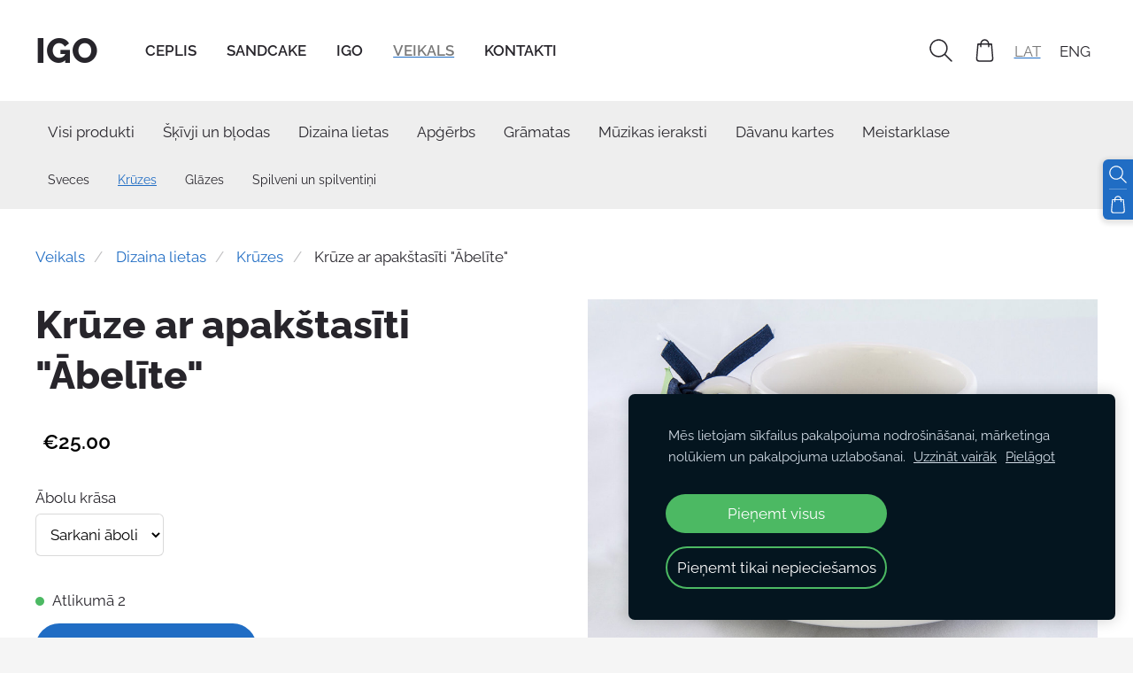

--- FILE ---
content_type: text/html; charset=utf-8
request_url: https://www.google.com/recaptcha/api2/aframe
body_size: 268
content:
<!DOCTYPE HTML><html><head><meta http-equiv="content-type" content="text/html; charset=UTF-8"></head><body><script nonce="d65ElMN1zZCwzk5je8pIgA">/** Anti-fraud and anti-abuse applications only. See google.com/recaptcha */ try{var clients={'sodar':'https://pagead2.googlesyndication.com/pagead/sodar?'};window.addEventListener("message",function(a){try{if(a.source===window.parent){var b=JSON.parse(a.data);var c=clients[b['id']];if(c){var d=document.createElement('img');d.src=c+b['params']+'&rc='+(localStorage.getItem("rc::a")?sessionStorage.getItem("rc::b"):"");window.document.body.appendChild(d);sessionStorage.setItem("rc::e",parseInt(sessionStorage.getItem("rc::e")||0)+1);localStorage.setItem("rc::h",'1770128097646');}}}catch(b){}});window.parent.postMessage("_grecaptcha_ready", "*");}catch(b){}</script></body></html>

--- FILE ---
content_type: application/javascript; charset=utf-8
request_url: https://spark.engaga.com/frontend/5f5bc180bd70a0366213ad6a59ac4830/settings.js?callback=callback&_=1770128096409
body_size: 515
content:
callback({ "forms": [
    {
        "host": "www.igo-akcentspersonibai.lv",
        "user_id": "5f5bc180bd70a0366213ad6a59ac4830",
        "campaign_uid": "05155393ba8d88d81557f47f49fe3bc9",
        "campaign_id": "2140e1fd40243e235102df05c57304be",
        "dialog_type": "scrollbox",
        "position_on_screen": "right",
        "show_brand_link": 1,
        "show_on_load": 1,
        "show_on_exit": 1,
        "show_on_scroll_down": 0,
        "show_after_delay": 3000,
        "dont_show_again": 0,
        "dont_show_first_time": 0,
        "close_action": "thanks",
        "close_redirect_url": "",
        "close_redirect_new_tab": 0,
        "tracking_on_show": "",
        "tracking_on_complete": "",
        "scroll_percent": 50,
        "msg_field_required": "L\u016bdzu aizpildiet teksta ieda\u013cu!",
        "msg_email_required": "L\u016bdzu ierkstiet der\u012bgu epastu!",
        "animation": "zoomin",
        "published": 0,
        "template_type": "collector",
        "template_style": "scrollbox",
        "url_display_on": [],
        "url_display_off": []
    },
    {
        "host": "www.igo-akcentspersonibai.lv",
        "user_id": "5f5bc180bd70a0366213ad6a59ac4830",
        "campaign_uid": "21f74a1fb5659c481668fee1cdccdfca",
        "campaign_id": "27b6b715ed32e8e28d2cdddf9e6e2a75",
        "dialog_type": "popover",
        "position_on_screen": "center",
        "show_brand_link": 1,
        "show_on_load": 1,
        "show_on_exit": 0,
        "show_on_scroll_down": 0,
        "show_after_delay": 0,
        "dont_show_again": 0,
        "dont_show_first_time": 0,
        "close_action": "thanks",
        "close_redirect_url": "",
        "close_redirect_new_tab": 0,
        "tracking_on_show": "",
        "tracking_on_complete": "",
        "scroll_percent": 50,
        "msg_field_required": "Please fill in the required field.",
        "msg_email_required": "Please enter a valid email address.",
        "animation": "zoomin",
        "published": 0,
        "template_type": "collector",
        "template_style": "popover",
        "url_display_on": [],
        "url_display_off": []
    }
]});